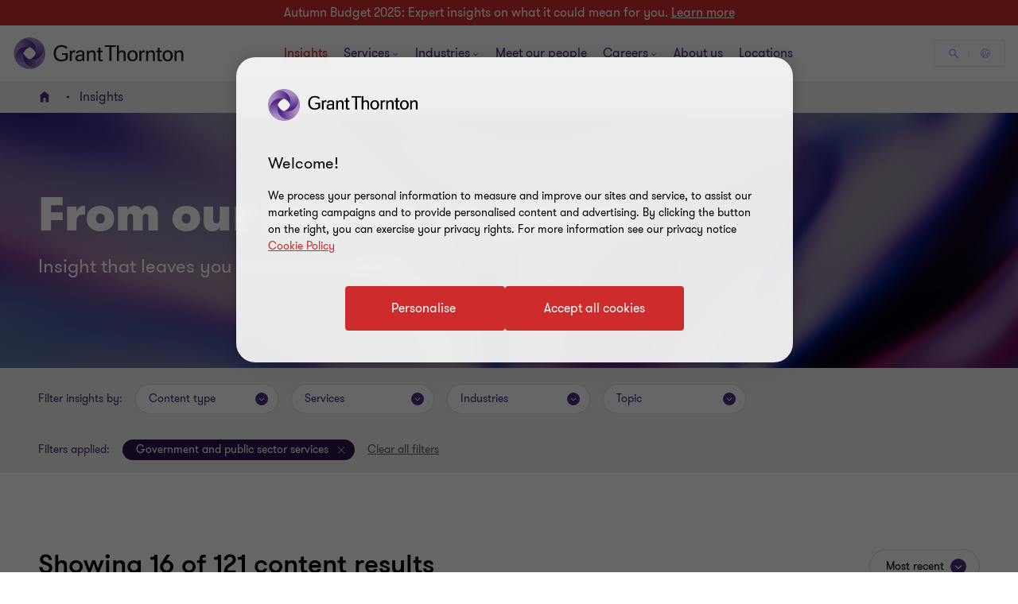

--- FILE ---
content_type: text/css
request_url: https://www.grantthornton.co.uk/dist/v2/css-v2/pages/t9-insight-page-v2.css?v=3184.0.0.0
body_size: -139
content:
.title--medium{font-weight:var(--font-weight-semibold)}.title--medium{font-size:2.4rem;line-height:150%;margin:0 0 15px 0}.title--medium{display:block;font-size:1.8rem;color:#4f2d7f}.title--underlined{padding-bottom:8px;border-bottom:1px solid #ccc4bd}.category-heading{margin:-25px 0 32px;word-wrap:break-word;overflow-wrap:break-word}.category-heading--flexible{display:flex;flex-wrap:wrap;justify-content:space-between;align-items:flex-start;margin:-25px 0 0}.category-heading__heading{width:100%;margin-bottom:0;word-wrap:break-word;overflow-wrap:break-word;margin-bottom:24px}.category-heading__more{margin-top:8px;padding-top:0;border-bottom:2px solid #ce2c2c;margin-left:auto}.category-heading__more:after{margin-top:-3px}.category-heading__heading,.category-heading__more{justify-self:flex-end}@media (min-width: 768px){.category-heading__heading{margin-right:32px}.category-heading__heading,.category-heading__more{width:auto}}.article-grid__header{padding-top:3.8rem;padding-bottom:5.6rem}.article-grid__clear-btn{float:none;color:#ce2c2c;font-size:1.6rem;padding-top:1rem;display:inline-block}.article-grid__title,h2.article-grid__title{float:none;margin:8px 0 0;padding:0;margin-right:32px;display:inline-block}@media (min-width: 768px){.topic-block .swiper-wrapper{flex-wrap:wrap}.topic-block .swiper-slide{width:50%}.topic-block .slider__prev,.topic-block .slider__next{display:none}}@media (min-width: 1024px){.topic-block .swiper-slide{width:33.33333%}}.t9-insight-page{background:#f2f0ee}.t9-insight-page .insight-results__section{margin-top:0;padding-top:48px;padding-bottom:48px}@media (min-width: 1024px){.t9-insight-page .insight-results__section{padding-top:96px;padding-bottom:120px}}.t9-insight-page .insight-landing-promoted+.insight-results__section{padding-top:48px;padding-bottom:48px}@media (min-width: 1024px){.t9-insight-page .insight-landing-promoted+.insight-results__section{padding-top:160px;padding-bottom:132px}}

/*# sourceMappingURL=t9-insight-page-v2.css.map */


--- FILE ---
content_type: text/css
request_url: https://tags.srv.stackadapt.com/sa.css
body_size: -11
content:
:root {
    --sa-uid: '0-b025cce6-802b-579b-706a-7e4fcb706b9e';
}

--- FILE ---
content_type: text/javascript
request_url: https://www.grantthornton.co.uk/dist/v2/js-v2/modules/GTFormSelect.js?v=3184.0.0.0
body_size: -402
content:
GT.FormSelect=function(e,t){let i=!1;Array.from(e).forEach(function(e){const t=e.querySelector("select"),n=document.createElement("div");n.className="select-text",n.setAttribute("aria-hidden","true"),n.textContent=t.options[t.selectedIndex].textContent,e.insertBefore(n,e.firstChild),t.classList.contains("errors")&&n.classList.add("errors"),t.addEventListener("change",function(){var e=this.options[this.selectedIndex];n.textContent=e.text}),t.addEventListener("click",function(){var e;i=!i,(e=this).initialized||(e.initialized=!0,window.addEventListener("orientationchange",function(){e.blur()},!1))}),t.addEventListener("keydown",function(e){e.key.includes("Arrow")&&(e.preventDefault(),this.focus(),"function"==typeof this.showPicker?this.showPicker():setTimeout(()=>{this.click()},0))}),t.addEventListener("blur",function(){i=i&&!i})})},"undefined"==typeof isV1GT&&GT.domContentLoadedFncList.push(function(){GT.FormSelect(document.querySelectorAll(".form-select"))});

--- FILE ---
content_type: text/plain; charset=utf-8
request_url: https://tags.srv.stackadapt.com/saq_pxl?uid=IaPLLIhRlkc8r0IsWWOptA&is_js=true&landing_url=https%3A%2F%2Fwww.grantthornton.co.uk%2Finsights%2F%3Ftags%3Dpublicsectorservices&t=Insights%20%7C%20Grant%20Thornton&tip=WzHV2ISA9F4DpR6yo54Hd1OoM0xoDobrPmYUm86JJ9Q&host=https%3A%2F%2Fwww.grantthornton.co.uk&l_src=&l_src_d=&u_src=&u_src_d=&shop=false&sa-user-id-v3=s%253AAQAKIGiNncV44bx7VGg4w7fPSok12rlJwRmmKhbsjjUmiGivELcBGAQg_Kz1yQYwAToE_kXKCEIEnFyfBA.RNr%252FPHQ%252FtJLxkAygFp1yJngMM5nCCQBi%252BY5HTNxXvec&sa-user-id-v2=s%253AsCXM5oArV5twan5Py3BrnhLbfBI.owm7K6EZafINl0kXg6vqkiTLR5beHRvQyVs1F7%252B4ZGQ&sa-user-id=s%253A0-b025cce6-802b-579b-706a-7e4fcb706b9e.eSQog%252FABGTrX%252Fd4bW4ehkT%252FDLqcyWJquLWTua8ZiAYI
body_size: 61
content:
{"conversion_tracker_uids":["8M2He44jVEkkcCAzHJi0nC"],"retargeting_tracker_uids":["H4uEoH3gjgl8Ij65MKsS24"],"lookalike_tracker_uids":["AQQY25EUV3hgHEEuW3aN77"]}

--- FILE ---
content_type: text/javascript
request_url: https://www.grantthornton.co.uk/dist/v2/js-v2/modules/GTInsightFiltersV2.js?v=3184.0.0.0
body_size: 3180
content:
GT.InsightFiltersV2=function(e,t){let l={},o;function r(e){if("Escape"==e.key){let e=document.querySelector(".select-filter__item.expanded button");e&&(e.focus(),e.click())}}function a(){var e=document.querySelectorAll(".insight-apply__filters--btn");[].forEach.call(e,function(e){e.addEventListener("click",function(){let e=document.querySelector(".search-filters__tabs");var t;e&&(_filterTagsTaxonomies=[],t=e.querySelectorAll('input[type="checkbox"].filters__item:checked'),[].forEach.call(t,function(t){if(t){var n=t.value;if(t.checked){t=t.getAttribute("parent-taxonomy");let e=_filterTagsTaxonomies[t];e?e.indexOf(n)<0&&e.push(n):(e=[]).push(n),_filterTagsTaxonomies[t]=e}}}));let n=new URLSearchParams(window.location.search),i=[];n.get("page")&&n.delete("page"),n.get("hubtag")&&n.delete("hubtag"),i.CurrentPageIndex=l.config.previousPageIndex=l.config.nextPageIndex=1,l.searchResultsByTaxonomies(i,!1)}),GT.isMobileCached||e.addEventListener("keydown",function(e){"Tab"!=e.key||e.shiftKey||(e.preventDefault(),this.closest(".expanded").querySelector(".select-filter__button").focus())})})}function s(){if(/Android/i.test(navigator.userAgent)){let e=document.querySelector(".insight-results__container");e&&e.classList.add("android-devices")}var n=document.querySelector(".loadmore-config");if(n){n=JSON.parse(n.textContent),(o=document.getElementById("insightFilterLoadmore"))?.addEventListener("click",function(e){e.preventDefault(),l.loadMoreResultsByTag()});let t=n.currentPageIndex;l.sParams={CurrentPageIndex:t},l.config={previousPageIndex:t,nextPageIndex:t,totalDisplayingItems:n.totalDisplayingItems,pageSize:n.pageSize,totalItemsCount:n.totalItemsCount,loadEndPoint:n.loadMoreEndPoint,insightResultsContainer:document.getElementById("insightResultsContainer"),insightListingContainer:document.getElementById("insightListingContainer"),resultContainerOffsetTop:0};{let i=document.querySelector(".insight-landing__filters");i&&(n=i.querySelectorAll(".select-filter__item"),[].forEach.call(n,function(e,t){e.dataset.index=t,e.addEventListener("click",function(t){var n=this,e=t.target.closest(".select-filter__condition");if(!e)if(n.classList.contains("expanded"))n.classList.remove("expanded"),n.querySelector(".select-filter__button").setAttribute("aria-expanded",!1),window.removeEventListener("keydown",r),l.currentFilterTabIndex=-1;else{let e=i.querySelector(".select-filter__item.expanded");e&&e.classList.contains("expanded")&&e.classList.remove("expanded"),window.addEventListener("keydown",r),n.classList.add("expanded"),n.querySelector(".select-filter__button").setAttribute("aria-expanded",!0),l.currentFilterTabIndex=parseInt(t.target.closest(".select-filter__item")?.dataset.index||-1)}}),GT.isMobileCached||e.querySelector(".select-filter__button").addEventListener("keydown",function(e){"Tab"==e.key&&e.shiftKey&&this.closest(".expanded")&&(e.preventDefault(),this.closest(".expanded").querySelector(".insight-apply__filters--btn").focus())})}))}a(),n=document.querySelectorAll("button.search-filters__reset-btn"),[].forEach.call(n,function(e){e.addEventListener("click",function(e){_filterTagsTaxonomies=[],l.setParameterInQueryString("people","",!0),l.setParameterInQueryString("hubtag","",!0),l.setParameterInQueryString("Sort","",!0),l.searchResultsByTaxonomies([],!1)})});{let e=document.querySelector(".filter-result__tags--buttons");e&&(c(),n=e.querySelectorAll("button.filter-result__tag-item"),[].forEach.call(n,function(e){e.addEventListener("click",function(e){var i=this,t=i.getAttribute("data-value"),n=(_filterTagsTaxonomies=_filterTagsTaxonomies||[],i.getAttribute("data-parenttagkey"));let r=_filterTagsTaxonomies[n];if(r)for(let e=0;e<r.length;e++)if(t==r[e]){r.splice(e,1);break}if(i.getAttribute("data-people")){let t=new URLSearchParams(window.location.search),n=t.getAll("people");var a=i.getAttribute("data-people");if(n&&0<n.length){for(let e=0;e<n.length;e++)if(a==n[e]){n.splice(e,1);break}l.setParameterInQueryString("people",a,!0),n&&0<n.length&&([].forEach.call(n,function(e){t.append("people",e)}),history.replaceState(null,null,"?"+t.toString()+location.hash))}}_filterTagsTaxonomies[n]=r,l.searchResultsByTaxonomies([],!1)})}))}n=document.querySelectorAll(".search-results__sort-select"),[].forEach.call(n,function(t){if(t){let e=t.querySelector(".styleSelBox");e&&e.addEventListener("change",function(e){let t=[],n=new URLSearchParams(window.location.search);n.get("page")&&n.delete("page");var i=n.getAll("hubtag");i&&0<i.length&&(t.hubtag=i),l.searchResultsByTaxonomies(t,!1)})}});{let e=document.getElementById("insightLandingFilters"),t=document.querySelectorAll('[data-toggle="insightLandingFilters"]'),n=document.querySelector(".insight-filter__header-mobile button");if(t)for(var i=0;i<t.length;i++)t[i].addEventListener("click",function(){e.classList.contains("active")?(e.classList.remove("active"),document.querySelector(".gt-wrapper").classList.remove("opening-mobile-filter"),n&&(n.focus(),n.setAttribute("aria-expanded",!1))):(e.classList.add("active"),n?.setAttribute("aria-expanded",!0),setTimeout(e=>{document.querySelector("#filtersFormCloseBtn")?.focus(),document.querySelector(".gt-wrapper").classList.add("opening-mobile-filter")},1e3))});e&&document.querySelector(".main-header .menu-toggle").addEventListener("click",function(){e.classList.remove("active")})}{let e=document.querySelector(".search-results__filters-show"),t=document.querySelector(".search-filters__close-btn");e&&e.addEventListener("click",function(){document.querySelector("html").classList.add("overflowHidden--mobile")}),t&&t.addEventListener("click",function(){document.querySelector("html").classList.remove("overflowHidden--mobile")})}GT.isMobileView()&&(n=document.querySelectorAll(".select-filter__item"),[].forEach.call(n,function(e){e.querySelector('[type="checkbox"].filters__item:checked')&&e.classList.add("expanded")})),document.addEventListener("mouseup",function(e){e.target.closest(".select-filter__item")||(l.currentFilterTabIndex=-1,document.querySelectorAll(".select-filter__item").forEach(e=>{e.classList.remove("expanded"),e.querySelector(".select-filter__button").setAttribute("aria-expanded",!1)}))}),l.currentTotalDisplayingItems(l.config.insightResultsContainer)<=l.config.totalItemsCount&&(l.config.resultContainerOffsetTop=0,GT.listFunctionsTriggerInScrollEvent.checkScrollPosInsightListing=()=>{l.config.resultContainerOffsetTop||(l.config.resultContainerOffsetTop=GT.getElementOffset(l.config.insightResultsContainer).top),1<l.config.previousPageIndex&&GT.isScrollingUp&&GT.lastScrollTop-l.config.resultContainerOffsetTop<300&&l.searchState==l.ACTIVE&&l.loadMoreResultsByTag(!0)}),l.config.insightResultsContainer.querySelectorAll(".insight-article__item").forEach(e=>{e.dataset.page=t,l.observerElm(e)})}}function c(){var e=document.querySelectorAll("button.filter-result__tag-item");e&&0<e.length&&[].forEach.call(e,function(t){if(t&&(t=t)){var n=t.getAttribute("data-value"),t=t.getAttribute("data-parenttagkey");if(t){let e=_filterTagsTaxonomies[t];e?e.indexOf(n)<0&&e.push(n):(e=[]).push(n),_filterTagsTaxonomies[t]=e}}})}function i(e,t,n){e=e||[];let i=new URLSearchParams(window.location.search);var r=i.getAll("people");r&&0<r.length&&(e.peoples=r),i=new URLSearchParams;let a="";r=document.getElementById("select_sorting_desktop");(a=r?r.value:a)&&0<a.length?e.Sort=a:i.delete("Sort");let o="";n?t&&0<t.length&&(o=t):o="?";r=function(r,e){let a=!1;for(var o in e){var t;"peoples"==o?(t=e[o])&&0<t.length&&[].forEach.call(t,function(e){r.append("people",e),a=!0}):"hubtag"==o?(t=e[o])&&0<t.length&&(r.append("hubtag",t),a=!0):r.set(o,e[o])}if(_filterTagsTaxonomies)for(var o in _filterTagsTaxonomies){let t=_filterTagsTaxonomies[o];if(!t)return;let n="",i=0;[].forEach.call(t,function(e){e&&0<e.length&&(n+=e),i<t.length-1&&(n+="+"),i++}),n&&0<n.length&&(r.append("tags",n),a=!0)}return r.toString()}(i,e);return r&&0<r.length&&(n&&(o+="&"),o+=r),l.escapeQueryChars(o)}_filterTagsTaxonomies=[],l.UNACTIVE=0,l.ACTIVE=1,l.searchState=l.ACTIVE,l.currentFilterTabIndex=-1,l.currentTotalDisplayingItems=function(e){return e.querySelectorAll(".insight-article__item").length},l.setParameterInQueryString=function(e,t,n){var i=new URLSearchParams(window.location.search);n?i.delete(e):i.set(e,t),history.replaceState(null,null,"?"+i.toString()+location.hash)},l.getParameterInQueryString=function(e){return new URLSearchParams(window.location.search).get(e)},l.escapeQueryChars=function(e){return e&&e.replace(/\s/gi,"+").replace(/\%20/gi,"+").replace(/\%(3C|3E)/gi,function(e,t){return encodeURI("%")+t})},l.loadMoreResultsByTag=function(e){l.searchState!=l.UNACTIVE&&(e?--l.config.previousPageIndex:l.config.nextPageIndex+=1,l.sParams.CurrentPageIndex=e?l.config.previousPageIndex:l.config.nextPageIndex,c(),l.searchResultsByTaxonomies(l.sParams,!0,e))},l.ajaxCall=function(e,t){var n=this,i=new XMLHttpRequest;l.searchState=l.UNACTIVE,l.config.insightListingContainer.classList.add("fetching"),i.onreadystatechange=function(){4==this.readyState&&(this.response&&200==this.status&&t(n,this.response),setTimeout(e=>{l.config.insightListingContainer.classList.remove("fetching"),l.searchState=l.ACTIVE},500))},i.open("GET",e,!0),i.setRequestHeader("Content-type","application/x-www-form-urlencoded"),i.setRequestHeader("X-Requested-With","XMLHttpRequest"),i.send()},l.searchResultsByTaxonomies=function(e,t,a){let n=i(e);e=i(e,t?l.config.loadEndPoint:filterEndpoint,!0);l.ajaxCall(e,function(e,n){if(t){if(l.config.insightResultsContainer){old_DOM_height=document.querySelector(".gt-wrapper").offsetHeight,old_scroll=GT.lastScrollTop,GT.preventHeaderFromFlickeringWhileBodyHeightIsChanging(),l.config.insightResultsContainer.insertAdjacentHTML(a?"afterbegin":"beforeend",n);let t;if(l.config.insightResultsContainer.querySelectorAll(".insight-article__item:not([data-page])").forEach(e=>{e.dataset.page=l.sParams.CurrentPageIndex,l.observerElm(e),t=t||e}),a)window.scrollTo({top:old_scroll+document.querySelector(".gt-wrapper").offsetHeight-old_DOM_height,left:0,behavior:"instant"});else{let e=GT.getListFocusableElms(t);e.length&&e[0].focus(),l.setParameterInQueryString("page",l.sParams.CurrentPageIndex)}}}else l.config.insightListingContainer&&(GT.wWidth<1024&&(document.querySelector(".gt-wrapper").classList.remove("opening-mobile-filter"),document.querySelector("html").classList.remove("overflowHidden--mobile")),l.config.insightListingContainer.innerHTML=n,l.setParameterInQueryString("page",1),GT.FormSelect($(".form-select")),s(),document.querySelector(".select-filter__item:nth-child("+(l.currentFilterTabIndex+1)+")")?.focus());if(GT.FakeHyperlink(),l.setShowingNumber(),o){var i=l.config.nextPageIndex,r=Math.ceil(l.config.totalItemsCount/l.config.pageSize);let e=document.querySelector(".load-more-container"),t=(r<i+1?(e||o).classList.add("hidden"):((e||o).classList.remove("hidden"),o.href&&(o.href=location.href.replace("page="+i,"page="+(i+1)))),document.querySelector('link[rel="canonical"]'));t&&(t.href=location.origin+location.pathname+(0<i?"?page="+i:""))}n.trim().length&&setTimeout(function(){GT.clampArticle(!0),GT.GTBookmarkArticle&&GT.GTBookmarkArticle(),document.querySelector(".insight-landing-promoted")&&(GT.clampText(null,!0),GT.InsightPageV2())},500)}),t||(1<n.length?history.replaceState(null,null,n.replace("CurrentPageIndex","page")):history.replaceState(null,null,""))},l.observerElm=t=>{t.dataset.observed||(t.dataset.observed=!0,GT.checkElmVisible(t,{callback:e=>{l.updatePageIndex(t.dataset.page)},recheck:!0,threshold:1}))},l.updatePageIndex=e=>{1<e?l.setParameterInQueryString("page",e):l.setParameterInQueryString("page",e,!0);let t=document.querySelector('link[rel="canonical"]');t&&(t.href=location.origin+location.pathname+(1<e?"?page="+e:""))},l.setShowingNumber=function(){var e=document.querySelectorAll(".insight-article__item").length||0;let t=document.querySelector("#totalResultShowing");t&&(t.innerHTML=e)},s()},"undefined"==typeof isV1GT&&GT.domContentLoadedFncList.push(function(){GT.InsightFiltersV2()});

--- FILE ---
content_type: text/javascript
request_url: https://www.grantthornton.co.uk/dist/v2/js-v2/modules/GTAnimation.js?v=3184.0.0.0
body_size: -567
content:
GT.Animation=function(){GT.isMobileView()||GT.checkElmVisible(".scroll-animation__container",{threshold:.1,callback:function(t){let a=t.target;a.querySelectorAll(".animation-item").forEach(function(t){t.dataset.animationDelay&&(t.style.setProperty("--element-animation-delay",t.dataset.animationDelay),t.style.animationDelay=t.dataset.animationDelay),t.dataset.transitionDelay&&(t.style.setProperty("--element-transition-delay",t.dataset.transitionDelay),t.style.transitionDelay=t.dataset.transitionDelay),t.dataset.y&&t.style.setProperty("--element-fade-in-y",t.dataset.y),void 0!==t.dataset.transition&&t.classList.add(t.dataset.transition)})}})},GT.domContentLoadedFncList.push(GT.Animation),GT.windowResizeFncList.GTAnimation=GT.Animation;

--- FILE ---
content_type: text/javascript
request_url: https://www.grantthornton.co.uk/dist/v2/js-v2/modules/GTInsightPageV2.js?v=3184.0.0.0
body_size: -656
content:
GT.InsightPageV2=function(){var e,n,i;e=document.querySelector(".insight-landing-promoted"),n=document.querySelector(".insight-landing-popular"),i=document.querySelector(".insight-landing-promoted__sidebar"),GT.isTabletView()?(i&&n&&i.prepend(n),e&&e.classList.add("visible")):e&&n&&e.querySelector(".container").prepend(n)},GT.domContentLoadedFncList.push(function(){GT.InsightPageV2()}),GT.windowResizeFncList.GTInsightPageV2=function(){GT.clampText(null,!0),GT.InsightPageV2()};